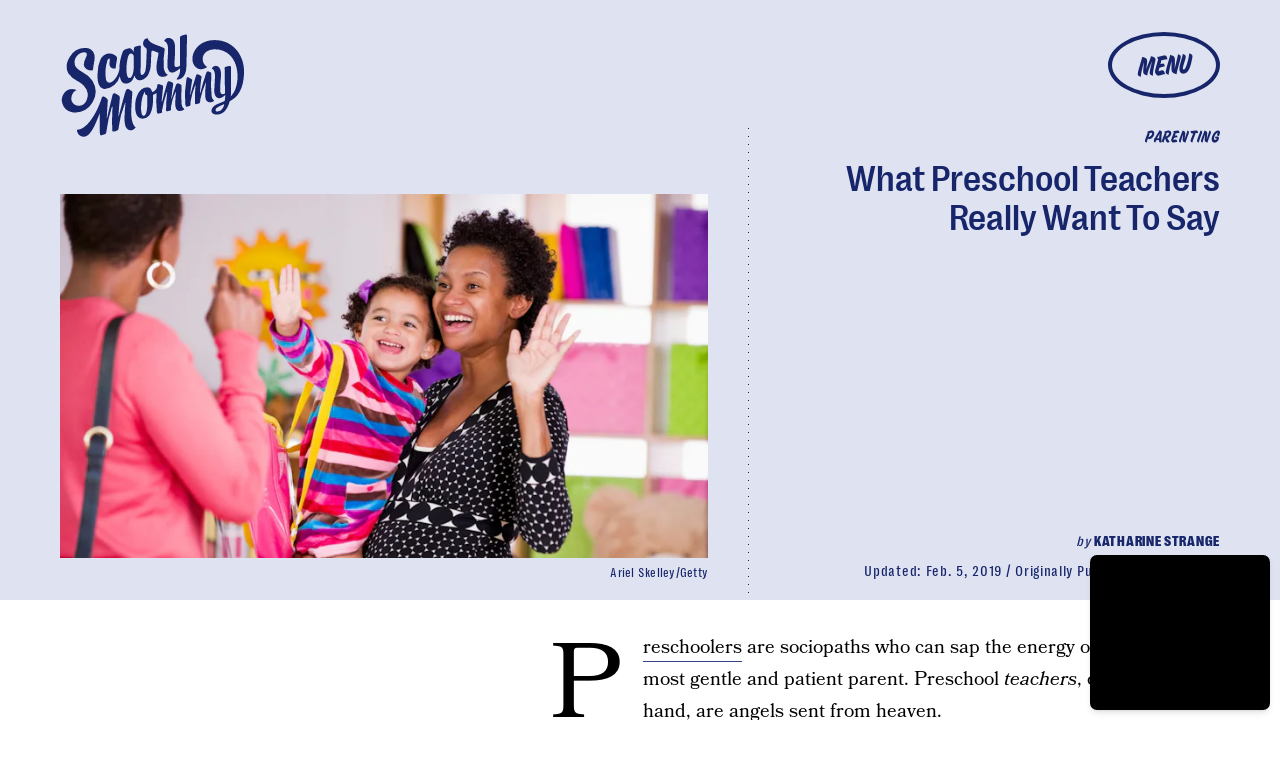

--- FILE ---
content_type: text/html; charset=utf-8
request_url: https://www.google.com/recaptcha/api2/aframe
body_size: 266
content:
<!DOCTYPE HTML><html><head><meta http-equiv="content-type" content="text/html; charset=UTF-8"></head><body><script nonce="lT_PsxCoVVRL_7_S0JJybg">/** Anti-fraud and anti-abuse applications only. See google.com/recaptcha */ try{var clients={'sodar':'https://pagead2.googlesyndication.com/pagead/sodar?'};window.addEventListener("message",function(a){try{if(a.source===window.parent){var b=JSON.parse(a.data);var c=clients[b['id']];if(c){var d=document.createElement('img');d.src=c+b['params']+'&rc='+(localStorage.getItem("rc::a")?sessionStorage.getItem("rc::b"):"");window.document.body.appendChild(d);sessionStorage.setItem("rc::e",parseInt(sessionStorage.getItem("rc::e")||0)+1);localStorage.setItem("rc::h",'1769149417800');}}}catch(b){}});window.parent.postMessage("_grecaptcha_ready", "*");}catch(b){}</script></body></html>